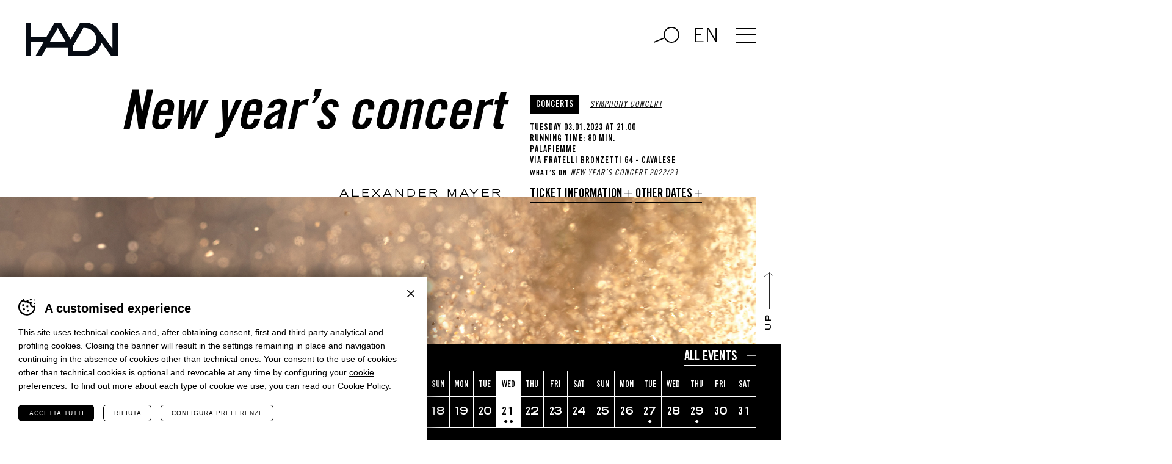

--- FILE ---
content_type: text/html; charset=UTF-8
request_url: https://www.haydn.it/en/events/concerto-di-capodanno-3
body_size: 14002
content:
<!DOCTYPE html>
<html lang="en-US" class="no-js">
<head>
    <meta http-equiv="Content-Type" content="text/html; charset=utf-8" />
    		<meta name="viewport" content="width=device-width,initial-scale=1,user-scalable=yes" />
	    <meta name="format-detection" content="telephone=no" />
    			<!-- Google Tag Manager -->
			<script>(function(w,d,s,l,i){w[l]=w[l]||[];w[l].push({'gtm.start':
			new Date().getTime(),event:'gtm.js'});var f=d.getElementsByTagName(s)[0],
			j=d.createElement(s),dl=l!='dataLayer'?'&l='+l:'';j.async=true;j.src=
			'https://www.googletagmanager.com/gtm.js?id='+i+dl;f.parentNode.insertBefore(j,f);
			})(window,document,'script','dataLayer', 'GTM-WZBFTN9' );</script>
			<!-- End Google Tag Manager -->
		<meta name='robots' content='index, follow, max-image-preview:large, max-snippet:-1, max-video-preview:-1' />
<link rel="alternate" hreflang="it" href="https://www.haydn.it/eventi/concerto-di-capodanno-5" />
<link rel="alternate" hreflang="de" href="https://www.haydn.it/de/veranstaltungen/neujahrskonzert-5" />
<link rel="alternate" hreflang="en" href="https://www.haydn.it/en/events/concerto-di-capodanno-3" />
<link rel="alternate" hreflang="x-default" href="https://www.haydn.it/eventi/concerto-di-capodanno-5" />
<link rel="alternate" hreflang="x-default" href="https://www.haydn.it/eventi/concerto-di-capodanno-5" />

	<!-- This site is optimized with the Yoast SEO plugin v26.2 - https://yoast.com/wordpress/plugins/seo/ -->
	<title>New year&#039;s concert | Fondazione Haydn</title>
	<meta name="description" content="- Alexander Mayer - Tuesday 03.01.2023 at 21.00 - Palafiemme  - 38033 - Cavalese -  - Alexander Mayer - Conductor  - Gloria Tronel - Orchestra Haydn di Bolzano..." />
	<meta property="og:locale" content="en_US" />
	<meta property="og:type" content="article" />
	<meta property="og:title" content="New year&#039;s concert | Fondazione Haydn" />
	<meta property="og:description" content="&#8211; Alexander Mayer &#8211; Tuesday 03.01.2023 at 21.00 &#8211; Palafiemme &#8211; 38033 &#8211; Cavalese &#8211; &#8211; Alexander Mayer &#8211; Conductor &#8211; Gloria Tronel &#8211; Orchestra Haydn di Bolzano e Trento &#8211; Orchestra &#8211; Johann Strauß (Sohn) &#8211; Die Fledermaus, Overture &#8211; Johann Strauß (Sohn) &#8211; Mein Herr Marquis (Lachcouplet der Adele da &#8220;Die Fledermaus&#8221;) &#8211; [&hellip;]" />
	<meta property="og:url" content="https://www.haydn.it/en/events/concerto-di-capodanno-3" />
	<meta property="og:site_name" content="Fondazione Haydn" />
	<meta property="og:image" content="https://www.haydn.it/wp-content/uploads/2022/11/HAYDN-2022-Sinfonica-Sito-Capodanno-1200x1200-1.jpg" />
	<meta property="og:image:width" content="1200" />
	<meta property="og:image:height" content="1200" />
	<meta property="og:image:type" content="image/jpeg" />
	<meta name="twitter:card" content="summary_large_image" />
	<meta name="twitter:image" content="https://www.haydn.it/wp-content/uploads/2022/11/HAYDN-2022-Sinfonica-Sito-Capodanno-1200x1200-1.jpg" />
	<meta name="twitter:label1" content="Est. reading time" />
	<meta name="twitter:data1" content="1 minute" />
	<script type="application/ld+json" class="yoast-schema-graph">{"@context":"https://schema.org","@graph":[{"@type":"WebPage","@id":"https://www.haydn.it/en/events/concerto-di-capodanno-3","url":"https://www.haydn.it/en/events/concerto-di-capodanno-3","name":"New year's concert | Fondazione Haydn","isPartOf":{"@id":"https://www.haydn.it/en#website"},"primaryImageOfPage":{"@id":"https://www.haydn.it/en/events/concerto-di-capodanno-3#primaryimage"},"image":{"@id":"https://www.haydn.it/en/events/concerto-di-capodanno-3#primaryimage"},"thumbnailUrl":"https://www.haydn.it/wp-content/uploads/2022/11/HAYDN-2022-Sinfonica-Sito-Capodanno-1200x1200-1.jpg","datePublished":"2026-01-21T02:21:20+00:00","breadcrumb":{"@id":"https://www.haydn.it/en/events/concerto-di-capodanno-3#breadcrumb"},"inLanguage":"en-US","potentialAction":[{"@type":"ReadAction","target":["https://www.haydn.it/en/events/concerto-di-capodanno-3"]}]},{"@type":"ImageObject","inLanguage":"en-US","@id":"https://www.haydn.it/en/events/concerto-di-capodanno-3#primaryimage","url":"https://www.haydn.it/wp-content/uploads/2022/11/HAYDN-2022-Sinfonica-Sito-Capodanno-1200x1200-1.jpg","contentUrl":"https://www.haydn.it/wp-content/uploads/2022/11/HAYDN-2022-Sinfonica-Sito-Capodanno-1200x1200-1.jpg","width":1200,"height":1200},{"@type":"BreadcrumbList","@id":"https://www.haydn.it/en/events/concerto-di-capodanno-3#breadcrumb","itemListElement":[{"@type":"ListItem","position":1,"name":"Home","item":"https://www.haydn.it/en"},{"@type":"ListItem","position":2,"name":"Eventi","item":"https://www.haydn.it/en/events"},{"@type":"ListItem","position":3,"name":"New year&#8217;s concert"}]},{"@type":"WebSite","@id":"https://www.haydn.it/en#website","url":"https://www.haydn.it/en","name":"Fondazione Haydn","description":"Fondazione Haydn Stiftung","potentialAction":[{"@type":"SearchAction","target":{"@type":"EntryPoint","urlTemplate":"https://www.haydn.it/en?s={search_term_string}"},"query-input":{"@type":"PropertyValueSpecification","valueRequired":true,"valueName":"search_term_string"}}],"inLanguage":"en-US"}]}</script>
	<!-- / Yoast SEO plugin. -->


<style id='classic-theme-styles-inline-css' type='text/css'>
/*! This file is auto-generated */
.wp-block-button__link{color:#fff;background-color:#32373c;border-radius:9999px;box-shadow:none;text-decoration:none;padding:calc(.667em + 2px) calc(1.333em + 2px);font-size:1.125em}.wp-block-file__button{background:#32373c;color:#fff;text-decoration:none}
</style>
<style id='global-styles-inline-css' type='text/css'>
:root{--wp--preset--aspect-ratio--square: 1;--wp--preset--aspect-ratio--4-3: 4/3;--wp--preset--aspect-ratio--3-4: 3/4;--wp--preset--aspect-ratio--3-2: 3/2;--wp--preset--aspect-ratio--2-3: 2/3;--wp--preset--aspect-ratio--16-9: 16/9;--wp--preset--aspect-ratio--9-16: 9/16;--wp--preset--color--black: #000000;--wp--preset--color--cyan-bluish-gray: #abb8c3;--wp--preset--color--white: #ffffff;--wp--preset--color--pale-pink: #f78da7;--wp--preset--color--vivid-red: #cf2e2e;--wp--preset--color--luminous-vivid-orange: #ff6900;--wp--preset--color--luminous-vivid-amber: #fcb900;--wp--preset--color--light-green-cyan: #7bdcb5;--wp--preset--color--vivid-green-cyan: #00d084;--wp--preset--color--pale-cyan-blue: #8ed1fc;--wp--preset--color--vivid-cyan-blue: #0693e3;--wp--preset--color--vivid-purple: #9b51e0;--wp--preset--gradient--vivid-cyan-blue-to-vivid-purple: linear-gradient(135deg,rgba(6,147,227,1) 0%,rgb(155,81,224) 100%);--wp--preset--gradient--light-green-cyan-to-vivid-green-cyan: linear-gradient(135deg,rgb(122,220,180) 0%,rgb(0,208,130) 100%);--wp--preset--gradient--luminous-vivid-amber-to-luminous-vivid-orange: linear-gradient(135deg,rgba(252,185,0,1) 0%,rgba(255,105,0,1) 100%);--wp--preset--gradient--luminous-vivid-orange-to-vivid-red: linear-gradient(135deg,rgba(255,105,0,1) 0%,rgb(207,46,46) 100%);--wp--preset--gradient--very-light-gray-to-cyan-bluish-gray: linear-gradient(135deg,rgb(238,238,238) 0%,rgb(169,184,195) 100%);--wp--preset--gradient--cool-to-warm-spectrum: linear-gradient(135deg,rgb(74,234,220) 0%,rgb(151,120,209) 20%,rgb(207,42,186) 40%,rgb(238,44,130) 60%,rgb(251,105,98) 80%,rgb(254,248,76) 100%);--wp--preset--gradient--blush-light-purple: linear-gradient(135deg,rgb(255,206,236) 0%,rgb(152,150,240) 100%);--wp--preset--gradient--blush-bordeaux: linear-gradient(135deg,rgb(254,205,165) 0%,rgb(254,45,45) 50%,rgb(107,0,62) 100%);--wp--preset--gradient--luminous-dusk: linear-gradient(135deg,rgb(255,203,112) 0%,rgb(199,81,192) 50%,rgb(65,88,208) 100%);--wp--preset--gradient--pale-ocean: linear-gradient(135deg,rgb(255,245,203) 0%,rgb(182,227,212) 50%,rgb(51,167,181) 100%);--wp--preset--gradient--electric-grass: linear-gradient(135deg,rgb(202,248,128) 0%,rgb(113,206,126) 100%);--wp--preset--gradient--midnight: linear-gradient(135deg,rgb(2,3,129) 0%,rgb(40,116,252) 100%);--wp--preset--font-size--small: 13px;--wp--preset--font-size--medium: 20px;--wp--preset--font-size--large: 36px;--wp--preset--font-size--x-large: 42px;--wp--preset--spacing--20: 0.44rem;--wp--preset--spacing--30: 0.67rem;--wp--preset--spacing--40: 1rem;--wp--preset--spacing--50: 1.5rem;--wp--preset--spacing--60: 2.25rem;--wp--preset--spacing--70: 3.38rem;--wp--preset--spacing--80: 5.06rem;--wp--preset--shadow--natural: 6px 6px 9px rgba(0, 0, 0, 0.2);--wp--preset--shadow--deep: 12px 12px 50px rgba(0, 0, 0, 0.4);--wp--preset--shadow--sharp: 6px 6px 0px rgba(0, 0, 0, 0.2);--wp--preset--shadow--outlined: 6px 6px 0px -3px rgba(255, 255, 255, 1), 6px 6px rgba(0, 0, 0, 1);--wp--preset--shadow--crisp: 6px 6px 0px rgba(0, 0, 0, 1);}:where(.is-layout-flex){gap: 0.5em;}:where(.is-layout-grid){gap: 0.5em;}body .is-layout-flex{display: flex;}.is-layout-flex{flex-wrap: wrap;align-items: center;}.is-layout-flex > :is(*, div){margin: 0;}body .is-layout-grid{display: grid;}.is-layout-grid > :is(*, div){margin: 0;}:where(.wp-block-columns.is-layout-flex){gap: 2em;}:where(.wp-block-columns.is-layout-grid){gap: 2em;}:where(.wp-block-post-template.is-layout-flex){gap: 1.25em;}:where(.wp-block-post-template.is-layout-grid){gap: 1.25em;}.has-black-color{color: var(--wp--preset--color--black) !important;}.has-cyan-bluish-gray-color{color: var(--wp--preset--color--cyan-bluish-gray) !important;}.has-white-color{color: var(--wp--preset--color--white) !important;}.has-pale-pink-color{color: var(--wp--preset--color--pale-pink) !important;}.has-vivid-red-color{color: var(--wp--preset--color--vivid-red) !important;}.has-luminous-vivid-orange-color{color: var(--wp--preset--color--luminous-vivid-orange) !important;}.has-luminous-vivid-amber-color{color: var(--wp--preset--color--luminous-vivid-amber) !important;}.has-light-green-cyan-color{color: var(--wp--preset--color--light-green-cyan) !important;}.has-vivid-green-cyan-color{color: var(--wp--preset--color--vivid-green-cyan) !important;}.has-pale-cyan-blue-color{color: var(--wp--preset--color--pale-cyan-blue) !important;}.has-vivid-cyan-blue-color{color: var(--wp--preset--color--vivid-cyan-blue) !important;}.has-vivid-purple-color{color: var(--wp--preset--color--vivid-purple) !important;}.has-black-background-color{background-color: var(--wp--preset--color--black) !important;}.has-cyan-bluish-gray-background-color{background-color: var(--wp--preset--color--cyan-bluish-gray) !important;}.has-white-background-color{background-color: var(--wp--preset--color--white) !important;}.has-pale-pink-background-color{background-color: var(--wp--preset--color--pale-pink) !important;}.has-vivid-red-background-color{background-color: var(--wp--preset--color--vivid-red) !important;}.has-luminous-vivid-orange-background-color{background-color: var(--wp--preset--color--luminous-vivid-orange) !important;}.has-luminous-vivid-amber-background-color{background-color: var(--wp--preset--color--luminous-vivid-amber) !important;}.has-light-green-cyan-background-color{background-color: var(--wp--preset--color--light-green-cyan) !important;}.has-vivid-green-cyan-background-color{background-color: var(--wp--preset--color--vivid-green-cyan) !important;}.has-pale-cyan-blue-background-color{background-color: var(--wp--preset--color--pale-cyan-blue) !important;}.has-vivid-cyan-blue-background-color{background-color: var(--wp--preset--color--vivid-cyan-blue) !important;}.has-vivid-purple-background-color{background-color: var(--wp--preset--color--vivid-purple) !important;}.has-black-border-color{border-color: var(--wp--preset--color--black) !important;}.has-cyan-bluish-gray-border-color{border-color: var(--wp--preset--color--cyan-bluish-gray) !important;}.has-white-border-color{border-color: var(--wp--preset--color--white) !important;}.has-pale-pink-border-color{border-color: var(--wp--preset--color--pale-pink) !important;}.has-vivid-red-border-color{border-color: var(--wp--preset--color--vivid-red) !important;}.has-luminous-vivid-orange-border-color{border-color: var(--wp--preset--color--luminous-vivid-orange) !important;}.has-luminous-vivid-amber-border-color{border-color: var(--wp--preset--color--luminous-vivid-amber) !important;}.has-light-green-cyan-border-color{border-color: var(--wp--preset--color--light-green-cyan) !important;}.has-vivid-green-cyan-border-color{border-color: var(--wp--preset--color--vivid-green-cyan) !important;}.has-pale-cyan-blue-border-color{border-color: var(--wp--preset--color--pale-cyan-blue) !important;}.has-vivid-cyan-blue-border-color{border-color: var(--wp--preset--color--vivid-cyan-blue) !important;}.has-vivid-purple-border-color{border-color: var(--wp--preset--color--vivid-purple) !important;}.has-vivid-cyan-blue-to-vivid-purple-gradient-background{background: var(--wp--preset--gradient--vivid-cyan-blue-to-vivid-purple) !important;}.has-light-green-cyan-to-vivid-green-cyan-gradient-background{background: var(--wp--preset--gradient--light-green-cyan-to-vivid-green-cyan) !important;}.has-luminous-vivid-amber-to-luminous-vivid-orange-gradient-background{background: var(--wp--preset--gradient--luminous-vivid-amber-to-luminous-vivid-orange) !important;}.has-luminous-vivid-orange-to-vivid-red-gradient-background{background: var(--wp--preset--gradient--luminous-vivid-orange-to-vivid-red) !important;}.has-very-light-gray-to-cyan-bluish-gray-gradient-background{background: var(--wp--preset--gradient--very-light-gray-to-cyan-bluish-gray) !important;}.has-cool-to-warm-spectrum-gradient-background{background: var(--wp--preset--gradient--cool-to-warm-spectrum) !important;}.has-blush-light-purple-gradient-background{background: var(--wp--preset--gradient--blush-light-purple) !important;}.has-blush-bordeaux-gradient-background{background: var(--wp--preset--gradient--blush-bordeaux) !important;}.has-luminous-dusk-gradient-background{background: var(--wp--preset--gradient--luminous-dusk) !important;}.has-pale-ocean-gradient-background{background: var(--wp--preset--gradient--pale-ocean) !important;}.has-electric-grass-gradient-background{background: var(--wp--preset--gradient--electric-grass) !important;}.has-midnight-gradient-background{background: var(--wp--preset--gradient--midnight) !important;}.has-small-font-size{font-size: var(--wp--preset--font-size--small) !important;}.has-medium-font-size{font-size: var(--wp--preset--font-size--medium) !important;}.has-large-font-size{font-size: var(--wp--preset--font-size--large) !important;}.has-x-large-font-size{font-size: var(--wp--preset--font-size--x-large) !important;}
:where(.wp-block-post-template.is-layout-flex){gap: 1.25em;}:where(.wp-block-post-template.is-layout-grid){gap: 1.25em;}
:where(.wp-block-columns.is-layout-flex){gap: 2em;}:where(.wp-block-columns.is-layout-grid){gap: 2em;}
:root :where(.wp-block-pullquote){font-size: 1.5em;line-height: 1.6;}
</style>
<link rel='stylesheet' id='cooke_madeincima_main-css' href='https://www.haydn.it/wp-content/plugins/cookie-madeincima/cookie-madeincima.css?ver=6.8.3' type='text/css' media='all' />
<link rel='stylesheet' id='style-css' href='https://www.haydn.it/wp-content/themes/haydn/style.css?ver=3a18e2789e8c76d519b8060d8c9f186ca9479c29' type='text/css' media='all' />
<link rel='stylesheet' id='stile-ado-css' href='https://www.haydn.it/wp-content/themes/haydn/stile-ado.css?ver=69709da6610b8' type='text/css' media='all' />
<link rel='stylesheet' id='flickity-css' href='https://www.haydn.it/wp-content/themes/haydn/css/vendors/flickity.min.css?ver=2.2.2' type='text/css' media='all' />
<link rel='stylesheet' id='jquery.fancybox-css' href='https://www.haydn.it/wp-content/themes/haydn/css/vendors/jquery.fancybox.css?ver=3.5.7' type='text/css' media='all' />
<link rel='stylesheet' id='flatpickr-css' href='https://www.haydn.it/wp-content/themes/haydn/css/vendors/flatpickr.min.css?ver=4.6.9' type='text/css' media='all' />
<script type="text/javascript" id="wpml-cookie-js-extra">
/* <![CDATA[ */
var wpml_cookies = {"wp-wpml_current_language":{"value":"en","expires":1,"path":"\/"}};
var wpml_cookies = {"wp-wpml_current_language":{"value":"en","expires":1,"path":"\/"}};
/* ]]> */
</script>
<script type="text/javascript" src="https://www.haydn.it/wp-content/plugins/sitepress-multilingual-cms/res/js/cookies/language-cookie.js?ver=484900" id="wpml-cookie-js" defer="defer" data-wp-strategy="defer"></script>
<script type="text/javascript" src="https://www.haydn.it/wp-content/themes/haydn/js/jquery.min.js?ver=3.2.1" id="jquery-js"></script>
<script type="text/javascript" id="cookie_madeincima_main-js-extra">
/* <![CDATA[ */
var config = {"currentPolicyVersion":"d01fc6c82fe9d3f7d773","cookieUserUniqueID":"9a238856153bb9ac4546","cookieName":"cm_cookie_fondazione-haydn","cookieUrlSite":"https:\/\/www.haydn.it","cookieAjaxEndpoint":"https:\/\/www.haydn.it\/wp-admin\/admin-ajax.php","cookieAjaxPrintFunction":"mc_print_cookie_notice_preferences","cookiePrivacyUrl":"","cookiePosition":"top","cookieActivation":"a","cookieMainContainerClasses":"","cookieBodyClasses":"","cookieOnlyTech":"","cookieSiteMode":"live","cookieTracker":"google_tag_manager","cookieErrorMessage":"This content is disabled because you didn't authorize cookies.","cookieDefaultLanguage":"it","cookieCurrentLanguage":"en","cookieCatGranulari":"","cookieUserPreferencesNonce":"5891dfd93a"};
var cm_cookies_map = {"6841":{"script_id":"6841","event":"mic_activator_prima_parte","monitor_id":"","cookies":{"6842":{"status":true},"6870":{"status":true}}},"6840":{"script_id":"6840","event":"mic_activator_facebook_pixel","monitor_id":"588364189232968","cookies":{"6858":{"status":false}}},"6834":{"script_id":"6834","event":"mic_activator_vimeo","monitor_id":"","cookies":{"12164":{"status":true},"12166":{"status":true},"12165":{"status":true}}},"6914":{"script_id":"6914","event":"mic_activator_prima_parte","monitor_id":"","cookies":{"6902":{"status":true},"6908":{"status":true}}},"6901":{"script_id":"6901","event":"mic_activator_facebook_pixel","monitor_id":"588364189232968","cookies":{"6912":{"status":false}}},"12773":{"script_id":"12773","event":"mic_activator_prima_parte","monitor_id":"","cookies":{"12766":{"status":true},"12775":{"status":true}}},"12772":{"script_id":"12772","event":"mic_activator_facebook_pixel","monitor_id":"588364189232968","cookies":{"12774":{"status":false}}}};
var cm_cookies_hashed = ["ade265bad3dbcbaf107698020005ca5a"];
/* ]]> */
</script>
<script type="text/javascript" src="https://www.haydn.it/wp-content/plugins/cookie-madeincima/cookie-madeincima.jquery.js?ver=6.8.3" id="cookie_madeincima_main-js"></script>
<link rel="https://api.w.org/" href="https://www.haydn.it/en/wp-json/" /><link rel="alternate" title="oEmbed (JSON)" type="application/json+oembed" href="https://www.haydn.it/en/wp-json/oembed/1.0/embed?url=https%3A%2F%2Fwww.haydn.it%2Fen%2Fevents%2Fconcerto-di-capodanno-3" />
<link rel="alternate" title="oEmbed (XML)" type="text/xml+oembed" href="https://www.haydn.it/en/wp-json/oembed/1.0/embed?url=https%3A%2F%2Fwww.haydn.it%2Fen%2Fevents%2Fconcerto-di-capodanno-3&#038;format=xml" />
<meta name="theme-color" content="#000000"><link rel="icon" href="https://www.haydn.it/wp-content/uploads/2021/05/cropped-favicon-32x32.jpg" sizes="32x32" />
<link rel="icon" href="https://www.haydn.it/wp-content/uploads/2021/05/cropped-favicon-192x192.jpg" sizes="192x192" />
<link rel="apple-touch-icon" href="https://www.haydn.it/wp-content/uploads/2021/05/cropped-favicon-180x180.jpg" />
<meta name="msapplication-TileImage" content="https://www.haydn.it/wp-content/uploads/2021/05/cropped-favicon-270x270.jpg" />
</head>
<body class="wp-singular event-template-default single single-event postid-11840 wp-theme-haydn lang-en">
	<ul class="screenreader-menu">
		<li><a href="#main-menu">Vai al menu principale</a></li>
		<li><a href="#main">Vai al contenuto principale</a></li>
	</ul>
			<header class="header">
			<div class="aux">
									<a class="logo" href="https://www.haydn.it/en">Haydn</a>
													<div class="header-actions-container">
						<div class="search-container-trigger"></div>
						<div class="search-container hide">
							<form role="search" method="get" class="search-form" action="https://www.haydn.it/en">
		<input type="search" value="" id="search-form-69709da66724d" class="search-field" placeholder="Search the site" name="s" required>
    <label for="search-form-69709da66724d" class="screen-reader-text">Search</label>        
    <input type="submit" value="Search" class="form_button">
</form>
						</div>
						<div class="language-switcher-container">
											<nav class="language-switcher lang-dropdown">
					<span class="active lang-dropdown-trigger">en</span>					<ul class="header-langs lang-dropdown-list">
						<li><a href="https://www.haydn.it/eventi/concerto-di-capodanno-5">it</a></li><li><a href="https://www.haydn.it/de/veranstaltungen/neujahrskonzert-5">de</a></li>					</ul>
				</nav>
									</div>
						<span class="menu-trigger icon-hamburger">
							<span class="icon">Menu</span>
						</span>
					</div>
					<div class="menu-container">
						<div class="menu-inner">
							<nav id="main-menu" class="main-menu"><ul id="menu-main-menu-en" class="menu"><li id="menu-item-12832" class="menu-item menu-item-type-custom menu-item-object-custom menu-item-home menu-item-12832"><a href="https://www.haydn.it/en" title="Home">Home</a></li>
<li id="menu-item-12837" class="menu-item menu-item-type-post_type menu-item-object-page menu-item-12837"><a href="https://www.haydn.it/en/concerts" title="Concerts">Concerts</a></li>
<li id="menu-item-12836" class="menu-item menu-item-type-post_type menu-item-object-page menu-item-12836"><a href="https://www.haydn.it/en/opera" title="Opera">Opera</a></li>
<li id="menu-item-12835" class="menu-item menu-item-type-post_type menu-item-object-page menu-item-12835"><a href="https://www.haydn.it/en/dance" title="Dance">Dance</a></li>
<li id="menu-item-12833" class="menu-item menu-item-type-post_type menu-item-object-page menu-item-12833"><a href="https://www.haydn.it/en/education" title="Education">Education</a></li>
<li id="menu-item-12834" class="menu-item menu-item-type-post_type menu-item-object-page menu-item-12834"><a href="https://www.haydn.it/en/foundation" title="Foundation">Foundation</a></li>
<li id="menu-item-12838" class="menu-item menu-item-type-post_type menu-item-object-page menu-item-12838"><a href="https://www.haydn.it/en/orchestra" title="Orchestra">Orchestra</a></li>
<li id="menu-item-12839" class="menu-item menu-item-type-post_type menu-item-object-page menu-item-12839"><a href="https://www.haydn.it/en/tickets" title="Tickets and subscriptions">Tickets and subscriptions</a></li>
</ul></nav><nav id="secondary-main-menu" class="secondary-main-menu"><ul id="menu-main-menu-secondario-it" class="menu"><li id="menu-item-3130" class="menu-item menu-item-type-post_type menu-item-object-page menu-item-3130"><a href="https://www.haydn.it/en/support-culture" title="Support Culture">Support Culture</a></li>
<li id="menu-item-17013" class="menu-item menu-item-type-custom menu-item-object-custom menu-item-17013"><a target="_blank" href="https://library.haydn.it/" title="Haydn Library">Haydn Library</a></li>
<li id="menu-item-5928" class="menu-item menu-item-type-post_type menu-item-object-page menu-item-5928"><a href="https://www.haydn.it/en/recordings" title="Recordings">Recordings</a></li>
<li id="menu-item-3258" class="menu-item menu-item-type-post_type menu-item-object-page menu-item-3258"><a href="https://www.haydn.it/en/press" title="Press">Press</a></li>
<li id="menu-item-3259" class="menu-item menu-item-type-post_type menu-item-object-page menu-item-3259"><a href="https://www.haydn.it/en/work-with-us" title="Work with us">Work with us</a></li>
<li id="menu-item-3260" class="menu-item menu-item-type-post_type menu-item-object-page menu-item-3260"><a href="https://www.haydn.it/en/contact" title="Contact">Contact</a></li>
</ul></nav>						</div>
													<a class="event-calendar-link-container" href="https://www.haydn.it/en/events">
								<span class="inner">Event calendar</span>
							</a>
											</div>
							</div>
		</header>
		
	<main id="main" class="main">
		<div class="main-content">
			<div class="headings-container headings-type-3 headings-variant-3a" data-element-id="000000e9:000c8df1" data-element-template="SINF">
		<div class="categories-container">
					<div class="categories event-area-container">
				<a href="https://www.haydn.it/en/events/area/concerts" class="single-category area-label dark-label">Concerts</a>
			</div>
					<ul class="event-genres-list event-genres-container">
									<li class="single-genre">
						<a href="https://www.haydn.it/en/events/genre/symphony-concert">Symphony concert</a>
					</li>
							</ul>
			</div>
	<div class="main-title-container">
					<h1 class="main-title">New year&#8217;s concert</h1>
					<div class="subtitle-container">
									<p class="subtitle">Alexander Mayer</p>
							</div>
			</div>

		<div class="main-banner-container banner-single-event">
					<div class="main-banner proportion-container image-vertical main-banner-mobile">
										<div class="item">
														<div class="image-container image-icon image-icon-1">
								<img width="1200" height="1200" src="https://www.haydn.it/wp-content/uploads/2023/11/HomepageOHO1x1.jpg" class="attachment-full size-full" alt="HomepageOHO1x1" loading="lazy" decoding="async" srcset="https://www.haydn.it/wp-content/uploads/2023/11/HomepageOHO1x1.jpg 1200w, https://www.haydn.it/wp-content/uploads/2023/11/HomepageOHO1x1-150x150.jpg 150w, https://www.haydn.it/wp-content/uploads/2023/11/HomepageOHO1x1-700x700.jpg 700w, https://www.haydn.it/wp-content/uploads/2023/11/HomepageOHO1x1-1000x1000.jpg 1000w" sizes="(max-width: 1200px) 100vw, 1200px" />							</div>
						</div>
											<div class="item">
														<div class="image-container image-icon image-icon-1">
								<img width="1200" height="1200" src="https://www.haydn.it/wp-content/uploads/2023/11/HomepageOHO1x1.jpg" class="attachment-full size-full" alt="HomepageOHO1x1" loading="lazy" decoding="async" srcset="https://www.haydn.it/wp-content/uploads/2023/11/HomepageOHO1x1.jpg 1200w, https://www.haydn.it/wp-content/uploads/2023/11/HomepageOHO1x1-150x150.jpg 150w, https://www.haydn.it/wp-content/uploads/2023/11/HomepageOHO1x1-700x700.jpg 700w, https://www.haydn.it/wp-content/uploads/2023/11/HomepageOHO1x1-1000x1000.jpg 1000w" sizes="(max-width: 1200px) 100vw, 1200px" />							</div>
						</div>
												</div>
			</div>
	<div class="info-container">
			<div class="categories-container">
					<div class="categories event-area-container">
				<a href="https://www.haydn.it/en/events/area/concerts" class="single-category area-label dark-label">Concerts</a>
			</div>
					<ul class="event-genres-list event-genres-container">
									<li class="single-genre">
						<a href="https://www.haydn.it/en/events/genre/symphony-concert">Symphony concert</a>
					</li>
							</ul>
			</div>
			<div class="date-address-container">
									<p class="date">Tuesday 03.01.2023 at 21.00</p>
									<p class="event-duration">Running time: 80 min.</p>
									<p class="place">Palafiemme </p>
									<p class="address"><a target="_blank" href="https://www.google.com/maps?q=46.29046414002898,11.463553497092555">Via Fratelli Bronzetti 64 - Cavalese</a></p>
							</div>
					<div class="event-genres-program-container">
									<dl class="event-genres-container">
						<dt class="label">What’s on</dt>
						<dd class="value">
							<a href="https://www.haydn.it/en/programmi/new-years-concert" class="single-link">New Year&#8217;s concert 2022/23</a>
						</dd>
					</dl>
							</div>
					<div class="booking-info-link-container">
									<a href="#booking-info" class="scroll-link">Ticket information</a>
									<a href="https://www.haydn.it/en/events/area/concerts/?repliche=concerto-di-capodanno-3" class="reprise">other dates</a>
							</div>
					</div>
</div>
	<div class="main-banner-container banner-single-event">
					<div class="main-banner proportion-container image-horizontal main-banner-desktop">
										<div class="item">
														<div class="image-container image-icon image-icon-1">
								<img width="2250" height="1070" src="https://www.haydn.it/wp-content/uploads/2022/11/HAYDN-2022-Sinfonica-Sito-Capodanno-2250x1070-1.jpg" class="attachment-full size-full" alt="HAYDN 2022 Sinfonica Sito Capodanno 2250x1070" loading="lazy" data-img-prop="2.1028037383178" decoding="async" />							</div>
						</div>
											<div class="item">
														<div class="image-container image-icon image-icon-1">
								<img width="2250" height="1070" src="https://www.haydn.it/wp-content/uploads/2022/11/HAYDN-2022-Sinfonica-Sito-Capodanno-2250x1070-1.jpg" class="attachment-full size-full" alt="HAYDN 2022 Sinfonica Sito Capodanno 2250x1070" loading="lazy" data-img-prop="2.1028037383178" decoding="async" />							</div>
						</div>
												</div>
			</div>
<div id="calendar" class="sticky">
	<div class="full-bar-calendar-container trigger-calendar">
		<div class="full-bar bar-dark">Event calendar</div>
	</div>
	<div class="inner-calendar-container">
		<div class="placeholder"></div>
		<div class="events-container">
			<div class="events-container-inner">
						<div class="single-event-container">
			<div class="single-event">
				<div class="inner">
											<div class="event-area-container">
							<a class="label" href="https://www.haydn.it/en/events/area/concerts">Concerts</a>
						</div>
										<div class="city-hour-name-genres-container">
													<div class="city-hour-container">
																	<p class="city">Trento</p>
																	<p class="hour-start">20.30</p>
															</div>
												<div class="name-genres-container">
							<h2 class="title-26"><a href="https://www.haydn.it/en/events/glass-marcano-2">Glass Marcano</a></h2>
															<ul class="genres-container">
																			<li class="single-genre"><a href="https://www.haydn.it/en/events/genre/symphony-concert">Symphony concert</a></li>
																	</ul>
													</div>
					</div>
				</div>
			</div>
		</div>
			<div class="single-event-container">
			<div class="single-event">
				<div class="inner">
											<div class="event-area-container">
							<a class="label" href="https://www.haydn.it/en/events/area/education-3">Education</a>
						</div>
										<div class="city-hour-name-genres-container">
													<div class="city-hour-container">
																	<p class="city">Riva del Garda</p>
																	<p class="hour-start">10.45</p>
															</div>
												<div class="name-genres-container">
							<h2 class="title-26"><a href="https://www.haydn.it/en/education/progetti/musikwerkstatt-2">Musikwerkstatt</a></h2>
															<ul class="genres-container">
																			<li class="single-genre"><a href="https://www.haydn.it/en/events/genre/school-concert">School Concert</a></li>
																			<li class="single-genre"><a href="https://www.haydn.it/en/events/genre/workshop-3">Workshop</a></li>
																	</ul>
													</div>
					</div>
				</div>
			</div>
		</div>
				</div>
			<span class="close close-tooltip">Close</span>
		</div>
	</div>
	<div class="full-bar-event-archive-container">
		<a href="https://www.haydn.it/en/events" class="item">All events</a>
	</div>
</div>			<div class="content content-event">
					<div class="text-with-title-container event-inner-program-container">
					<div class="title-container">
				<h2 class="title-93">What’s on</h2>
			</div>
					<div class="text-container">
									<div class="text"><ul class="event-inner-program-list"><li class="single-event-inner-program"><p class="program-label composer-author">Johann Strauß (Sohn): </p><p class="program-value opus-title"><span class="opus-title">Die Fledermaus, Overture</span></p></li><li class="single-event-inner-program"><p class="program-label composer-author">Johann Strauß (Sohn): </p><p class="program-value opus-title"><span class="opus-title">Mein Herr Marquis (Lachcouplet der Adele da "Die Fledermaus")</span></p></li><li class="single-event-inner-program"><p class="program-label composer-author">Johann Strauß (Sohn): </p><p class="program-value opus-title"><span class="opus-title"> Orpheus-Quadrille op. 236</span></p></li><li class="single-event-inner-program"><p class="program-label composer-author">Jacques Offenbach: </p><p class="program-value opus-title"><span class="opus-title">Les oiseaux dans la charmille (Taubenlied per soprano da "Les contes d'Hoffmann / I racconti di Hoffmann")</span></p></li><li class="single-event-inner-program"><p class="program-label composer-author">Charles Gounod: </p><p class="program-value opus-title"><span class="opus-title">Ah! Je veux vivre da "Romeo e Giulietta"</span></p></li><li class="single-event-inner-program"><p class="program-label composer-author">Franz von Suppé: </p><p class="program-value opus-title"><span class="opus-title">Ouverture da "Die Kartenschlägerin"</span></p></li><li class="single-event-inner-program"><p class="program-label composer-author">Johann Strauß (Sohn): </p><p class="program-value opus-title"><span class="opus-title">Csardas from "Ritter Pázmán", op. 441</span></p></li><li class="single-event-inner-program"><p class="program-label composer-author">Franz Lehár: </p><p class="program-value opus-title"><span class="opus-title">Meine Lippen, sie küssen so heiß da "Giuditta"</span></p></li><li class="single-event-inner-program"><p class="program-label composer-author">Johann Strauß (Sohn): </p><p class="program-value opus-title"><span class="opus-title">Unter Donner und Blitz / Polka schnel</span></p></li><li class="single-event-inner-program"><p class="program-label composer-author">Johann Strauß (Sohn): </p><p class="program-value opus-title"><span class="opus-title">Tausend und eine Nacht / Walzer op. 346</span></p></li></ul></div>
							</div>
			</div>
	<div class="text-with-title-container event-inner-cast-container lines-after">
					<div class="title-container">
				<h2 class="title-93">Cast</h2>
			</div>
					<div class="text-container">
									<div class="text"><ul class="event-inner-cast-group-list"><li class="single-event-cast"><p class="cast-role">Conductor </p><p class="cast-name"><a href="#" class="popup-trigger" data-popup-target="popup-12404">Alexander Mayer</a></p></li><li class="single-event-cast"><p class="cast-role">Soprano</p><p class="cast-name"><a href="#" class="popup-trigger" data-popup-target="popup-11603">Gloria Tronel</a></p></li><li class="single-event-cast"><p class="cast-role">Orchestra</p><p class="cast-name"><a href="#" class="popup-trigger" data-popup-target="popup-2721">Orchestra Haydn di Bolzano e Trento</a></p></li></ul></div>
							</div>
			</div>
	<div class="text-with-title-container event-inner-ticket-info-container" id="booking-info">
					<div class="title-container">
				<h2 class="title-93">Ticket information</h2>
			</div>
					<div class="text-container">
									<div class="text"><p class="event-prices">15€/10€/5€</p>Tickets can be purchased one hour before the concert, at the box office. Tickets may be booked in advance from the 30th of December at the Library of Cavalese by telephone (+39 0462 237544) or via e-mail ( <A href="mailto:biblioteca@comunecavalese.it">biblioteca@comunecavalese.it</A> )</div>
							</div>
			</div>
	<div class="full-bar bar-dark full-bar-all-events">
		<div class="full-bar-all-events-inner">
			<a href="https://www.haydn.it/en/events" class="item">All events</a>
		</div>
	</div>
			</div>
		</div>
			</main>
		<div class="block-featured-newsletter-container">
			<div class="reverse block-featured-container image-with-title-text-container">
							<a class="block-featured-container-inner" href="https://library.haydn.it/en/" target="_self">
					
				<div class="texts-container">
					<div class="title-subtitle-container">
													<div class="title-container">
								<h2>Discover the new Haydn Library</h2>
							</div>
													<div class="subtitle-container">
								<h3 class="subtitle">The history of the Haydn Foundation, accessible to all</h3>
							</div>
													<div class="link-top-container">
								<span class="find-out-more main-link">Discover</span>
							</div>
											</div>
					<div class="mobile-image-container image-container">
						<img width="700" height="700" src="https://www.haydn.it/wp-content/uploads/2024/02/Digital-Library-Violino-1550x700-1-700x700.jpg" class="attachment-700_700 size-700_700" alt="Digital Library Violino 1550x700" loading="lazy" decoding="async" srcset="https://www.haydn.it/wp-content/uploads/2024/02/Digital-Library-Violino-1550x700-1-700x700.jpg 700w, https://www.haydn.it/wp-content/uploads/2024/02/Digital-Library-Violino-1550x700-1-150x150.jpg 150w" sizes="(max-width: 700px) 100vw, 700px" />					</div>
					<div class="full-image-container image-container desktop-image-container">
						<img width="1550" height="700" src="https://www.haydn.it/wp-content/uploads/2024/02/Digital-Library-Violino-1550x700-1.jpg" class="attachment-full size-full" alt="Digital Library Violino 1550x700" loading="lazy" decoding="async" />					</div>	
					<div class="text-container text-container-external">
													<div class="text">
								<p>Discover Haydn Library and explore the Foundation’s historical and cultural heritage on this new portal. This project, still a work-in-progress, aims to preserve and honour our past and future.</p>
							</div>
													<div class="links-list-container">
								<span class="find-out-more main-link">Go to Haydn Library!</span>
							</div>
											</div>
				</div>
							</a>
					</div>
			<div class="secondary block-featured-container image-with-title-text-container">
							<a class="block-featured-container-inner" href="https://www.haydn.it/en/support-culture" target="_self">
					
				<div class="texts-container">
					<div class="title-subtitle-container">
													<div class="title-container">
								<h2>Support Culture!</h2>
							</div>
													<div class="subtitle-container">
								<h3 class="subtitle">A VALUABLE GESTURE THAT BENEFITS EVERYONE</h3>
							</div>
													<div class="link-top-container">
								<span class="find-out-more main-link">Discover</span>
							</div>
											</div>
					<div class="mobile-image-container image-container">
						<img width="700" height="700" src="https://www.haydn.it/wp-content/uploads/2021/05/sostieni_la_cultura_1550x700-700x700.jpg" class="attachment-700_700 size-700_700" alt="Sostieni la cultura" loading="lazy" decoding="async" srcset="https://www.haydn.it/wp-content/uploads/2021/05/sostieni_la_cultura_1550x700-700x700.jpg 700w, https://www.haydn.it/wp-content/uploads/2021/05/sostieni_la_cultura_1550x700-150x150.jpg 150w" sizes="(max-width: 700px) 100vw, 700px" />					</div>
					<div class="full-image-container image-container desktop-image-container">
						<img width="1550" height="700" src="https://www.haydn.it/wp-content/uploads/2021/05/sostieni_la_cultura_1550x700.jpg" class="attachment-full size-full" alt="Sostieni la cultura" loading="lazy" decoding="async" />					</div>	
					<div class="text-container text-container-external">
													<div class="text">
								<p>Individuals, associations or companies can support the Haydn Foundation in various ways, making a valuable contribution to promoting artistic quality in our region.</p>
							</div>
													<div class="links-list-container">
								<span class="find-out-more main-link">Find out more</span>
							</div>
											</div>
				</div>
							</a>
					</div>
			<div class="newsletter-cta-container">
							<div class="inner full-bar bar-dark newsletter-cta-desktop"><a href="https://www.haydn.it/en/newsletter" class="item"><span> The best Haydn events in your inbox. <span>Sign up for our newsletter!</span></span></a></div>
				<div class="inner newsletter-cta-mobile">
					<h2 class="title-40">The best<br />Haydn events<br /> in your inbox.</h2>
					<a class="find-out-more main-link" href="https://www.haydn.it/en/newsletter">Subscribe to the newsletter!</a>
				</div>
					</div>
	</div>			<footer class="footer">
				<div class="aux footer-aux">
					<div class="logo-container">
						<span class="logo"></span>
					</div>				
											<div class="social-menu-container">
							<nav id="social-menu" class="social-menu"><ul id="menu-social-menu-it" class="menu"><li id="menu-item-24" class="facebook menu-item menu-item-type-custom menu-item-object-custom menu-item-24"><a target="_blank" href="https://www.facebook.com/FondazioneHaydnStiftung/" title="Facebook">Facebook</a></li>
<li id="menu-item-25" class="instagram menu-item menu-item-type-custom menu-item-object-custom menu-item-25"><a target="_blank" href="https://www.instagram.com/fondazione_haydn_stiftung/" title="Instagram">Instagram</a></li>
<li id="menu-item-26" class="youtube menu-item menu-item-type-custom menu-item-object-custom menu-item-26"><a target="_blank" href="https://www.youtube.com/channel/UC8xun5tip3LqC8Hs-hnSi3w" title="YouTube">YouTube</a></li>
<li id="menu-item-27" class="twitter menu-item menu-item-type-custom menu-item-object-custom menu-item-27"><a target="_blank" href="https://twitter.com/fondazionehaydn" title="Twitter">Twitter</a></li>
</ul></nav>						</div>
												<div class="copyright-contacts-container">
																	<div class="copyright-container">
										<h3 class="copyright-title">Haydn Foundation of Bolzano and Trento</h3>
									</div>
																	<div class="contacts-container">
																					<p class="contact-line contact-line-1">
												<span class="address contact-value">Via Gilm 1/A / I-39100 Bolzano</span>
											</p>
																					<p class="contact-line contact-line-2">
												<span class="telephone contact-value">+39 0471 975031</span>
											</p>
																					<p class="contact-line contact-line-3">
																									<a class="email contact-value" href="mailto:info@haydn.it">info@haydn.it</a>
																									<a class="pec contact-value" href="mailto:info@pec.haydn.it">info@pec.haydn.it</a>
																							</p>
																					<p class="contact-line contact-line-4">
												<span class="piva contact-value">VAT number 00665790218</span>
											</p>
																			</div>
															</div>
												<div class="footer-menu-container">
							<nav id="footer-menu" class="footer-menu"><ul id="menu-footer-menu-en" class="menu"><li id="menu-item-12900" class="menu-item menu-item-type-post_type menu-item-object-page menu-item-12900"><a href="https://www.haydn.it/en/transparent-administration" title="Transparent Administration">Transparent Administration</a></li>
<li id="menu-item-12762" class="menu-item menu-item-type-post_type menu-item-object-page menu-item-12762"><a href="https://www.haydn.it/en/contact" title="Contacts">Contacts</a></li>
<li id="menu-item-12764" class="menu-item menu-item-type-post_type menu-item-object-page menu-item-12764"><a href="https://www.haydn.it/en/privacy-policy" title="Privacy policy">Privacy policy</a></li>
<li id="menu-item-12763" class="menu-item menu-item-type-post_type menu-item-object-page menu-item-12763"><a href="https://www.haydn.it/en/cookies" title="Cookies">Cookies</a></li>
<li id="menu-item-12765" class="cm-open-cookie-notice menu-item menu-item-type-custom menu-item-object-custom menu-item-12765"><a href="#" title="Cookie preferences">Cookie preferences</a></li>
<li id="menu-item-17105" class="menu-item menu-item-type-custom menu-item-object-custom menu-item-17105"><a href="https://www.haydn.it/whistleblowing" title="Whistleblowing">Whistleblowing</a></li>
</ul></nav>						</div>
										<div class="impressum-container">
						<p class="impressum-line">Concept&Design <a href="https://www.plusco.it/" target="_blank">Plus Communications</a></p>
												<p class="impressum-line">Design&Development <a href="https://www.madeincima.it/?utm_source=www.haydn.it/en&utm_medium=Text%2Blink&utm_campaign=Footer%2BLink" target="_blank">MADE IN CIMA</a></p>
					</div>
				</div>
				<div class="clearfix"></div>
			</footer>
			<div class="popups-container">
					<div class="popup popup-12404 popup-single-biografy">
				<div class="close-popup"></div>
				<div class="aux">
										<div class="popup-title-container">
						<h2 class="popup-title">Alexander Mayer</h2>
					</div>
											<div class="popup-subtitles-container">
															<h3 class="popup-subtitle">Conductor </h3>
													</div>
										<div class="popup-content">
														<div class="biography">Alexander Mayer è dal 2010 direttore artistico e direttore d’orchestra dell’Ensemble Symphonique Neuchâtel. Dal 2013 al 2017 è stato direttore musicale della Sinfonietta di Losanna. Collabora con artisti quali Gautier Capuçon, Tzimon Barto e Kolsimcha e istituzioni come l’Orchestra del Maggio Musicale Fiorentino, l’Orchestra Filarmonica di Torino l’Orchestra Sinfonica Siciliana, l’Orchestra Sinfonica Abruzzese e la Zuglói Filharmónia Budapest. Alexander ha completato i suoi studi di musica sacra e di direzione d’orchestra presso la Hochschule für Musik di Saar, dove ha avuto come insegnanti personalità di forte rilievo nel mondo musicale quali Leo Krämer e Max Pommer. Nel 2003, ha vinto il Concorso Internazionale per Direttori d’Orchestra a Tokyo. Oltre a lavorare con orchestre e cori professionali, Alexander è primo direttore ospite della Landes-Jugend-Symphonie-Orchester Saar, è inoltre molto attivo nell’educazione musicale, insegna e si esibisce regolarmente come organista e musicista da camera. (Aggiornato 2022)</div>
												</div>
				</div>
			</div>
					<div class="popup popup-11603 popup-single-biografy">
				<div class="close-popup"></div>
				<div class="aux">
										<div class="popup-title-container">
						<h2 class="popup-title">Gloria Tronel</h2>
					</div>
											<div class="popup-subtitles-container">
															<h3 class="popup-subtitle">Soprano</h3>
													</div>
										<div class="popup-content">
														<div class="biography">Gloria Tronel ha debuttato all'Opéra National di Parigi nel 2024 interpretando il ruolo di Leticia Meynar nella prima francese de L'angelo sterminatore di Thomas Adès. Nata a Orléans da una famiglia con radici francesi e rumene, ha iniziato il suo percorso musicale al Conservatorio di Bordeaux per poi conseguire una laurea in canto presso l'Università Nazionale di Musica di Bucarest. Ha proseguito gli studi con un master al Conservatorio Reale di Anversa, ha partecipato all'European Opera Academy di Firenze. Nel 2020 è diventata Young Artist presso l'Opera Reale Danese. È stata la Regina della Notte in una versione ridotta per bambini al Maggio Musicale Fiorentino. Ha preso parte a un gala per il Re dei Paesi Bassi e interpretato Katerina Cavalieri (Amadeus) al Teatro Nazionale dell'Aia e all'Opera Reale Danese. Nel 2024 ha debuttato come Norina in Don Pasquale all'Opera di Brașov. Nella stagione 2024/2025, ha tenuto un recital all'Opera di Bordeaux e ha eseguito il Concerto per soprano di coloratura e orchestra di Reinhold Glière alla Salle Gaveau di Parigi con l'Orchestre Colonne. Nel 2023 ha vinto il Primo Gran Premio al Manhattan International Music Competition di New York e il Primo Premio al concorso di canto Festival Mimas. Nel settembre 2023 ha ricevuto il Premio Jessica Pratt Belcanto al Concorso Internazionale di Canto Ottavio Ziino di Roma. Ad ottobre ha trionfato al Concorso Internazionale Georges Enesco di Parigi ricevendo il Gran Premio Georges Enesco, il Premio Opera di Brașov e il Premio Orchestre Colonne. Nel 2024 è stata premiata con l'Éloge Award come Cantante dell'Anno 2024 al Théâtre du Châtelet di Parigi per la sua interpretazione di Leticia in L'angelo sterminatore di Thomas Adès all'Opéra di Parigi.</div>
												</div>
				</div>
			</div>
					<div class="popup popup-2721 popup-single-biografy">
				<div class="close-popup"></div>
				<div class="aux">
										<div class="popup-title-container">
						<h2 class="popup-title">Orchestra Haydn di Bolzano e Trento</h2>
					</div>
											<div class="popup-subtitles-container">
															<h3 class="popup-subtitle">Orchestra</h3>
													</div>
										<div class="popup-content">
														<div class="biography"><p>L&#8217;Orchestra Haydn si è costituita nel 1960 per iniziativa dei Comuni e delle Province di Bolzano e di Trento. Il suo repertorio spazia dal barocco ai contemporanei. L&#8217;Orchestra Haydn ha preso parte a diversi festival internazionali, apparendo in Austria (a Bregenz, a Erl, al Mozarteum di Salisburgo e al Musikverein di Vienna), Germania, Giappone, Italia (al Maggio Musicale Fiorentino, alla Sagra Musicale Umbra di Perugia, al Rossini Opera Festival di Pesaro, ad Anima Mundi di Pisa, a MiTo SettembreMusica di Torino e alla Biennale Musica di Venezia), negli Stati Uniti d’America, in Svizzera e in Ungheria.<br />
Sul suo podio sono saliti, fra gli altri, direttori quali Claudio Abbado, Riccardo Chailly, Jesús López-Cobos, Sir Neville Marriner, Riccardo Muti, Sir Jeffrey Tate. Dopo la quasi trentennale guida di Andrea Mascagni, alla direzione artistica si sono avvicendati Hubert Stuppner, Gustav Kuhn, Daniele Spini e Giorgio Battistelli (dal 2021). </p>
</div>
												</div>
				</div>
			</div>
			</div>
<script type="speculationrules">
{"prefetch":[{"source":"document","where":{"and":[{"href_matches":"\/en\/*"},{"not":{"href_matches":["\/wp-*.php","\/wp-admin\/*","\/wp-content\/uploads\/*","\/wp-content\/*","\/wp-content\/plugins\/*","\/wp-content\/themes\/haydn\/*","\/en\/*\\?(.+)"]}},{"not":{"selector_matches":"a[rel~=\"nofollow\"]"}},{"not":{"selector_matches":".no-prefetch, .no-prefetch a"}}]},"eagerness":"conservative"}]}
</script>
<div class="cm-cookies"><div class="cm-cookies-inner" role="dialog" aria-modal="true" aria-label="Cookie notice"><p class="sr-only cookie-setting-alert" tabindex="-1">Banner cookie sito Fondazione Haydn - Impostare le preferenze cookie prima di navigare il sito</p><div class="cm-cookies-container cm-cookies-container-notice"><h2 class="cm-cookies-container-notice-title" id="cookie-banner-title">A customised experience</h2><p>This site uses technical cookies and, after obtaining consent, first and third party analytical and profiling cookies. Closing the banner will result in the settings remaining in place and navigation continuing in the absence of cookies other than technical ones. Your consent to the use of cookies other than technical cookies is optional and revocable at any time by configuring your <a href="#" class="cm-open-cookie-notice cm-open-cookie-notice-shortcode-type-link" aria-haspopup="dialog"><span class="cm-open-cookie-notice-span">cookie preferences</span></a>. To find out more about each type of cookie we use, you can read our <a href="https://www.haydn.it/en/cookies">Cookie Policy</a>.</p>
</div><div class="cm-cookies-container cm-cookies-container-preferences"><h2 class="cm-cookies-container-preferences-title" tabindex="-1">Cookie preference configuration</h2><div class="cm-cookies-container-preferences-text">From here you can give or refuse consent to the installation of cookies used by our website.</div><div class="cm-proprietaries-container"><div class="cm-proprietaries-container-single"><div class="cm-proprietaries-container-single-header"><h2 class="cm-proprietaries-container-title"  id="cm-proprietaries-title-592" aria-expanded="false" tabindex="0">Necessary technical cookies</h2><label for="cm-term-id-592" class="cm-cookie-label cm-cookie-label-disabled"  aria-hidden="true"><span class="sr-only">Attiva tutti i cookie di questa categoria</span><input type="checkbox" id="cm-term-id-592" class="cm-cookie-checkbox cm-cookie-checkbox-single-proprietary" checked="checked" disabled="disabled" /><span class="cm-cookie-label-slider parent"></span></label><p class="cm-cookie-tech-description" role="note">Sempre attivi</p><p aria-describedby="cm-proprietaries-title-592">The necessary technical cookies cannot be deactivated as without them the website would not be able to function properly. We use them to provide you with our services and they help enable basic functionality such as page navigation, language preference or access to secure areas of the site.</p></div><div class="cm-scripts-container"><div class="cm-scripts-container-script-single"><div class="cm-scripts-container-script-single-cookies"><h3 class="cm-scripts-container-script-single-cookies-title" aria-label="Lista cookie di First Party - Numero cookie: 2" aria-expanded="false" tabindex="0">First Party<span class="cm-cookies-counter" title="Numero cookie: 2">2</span></h3><div class="cm-scripts-container-script-single-cookies-container"><div class="cm-scripts-container-script-single-cookies-single"><h4 aria-label="Nome del cookie: cm_cookie_fondazione-haydn">cm_cookie_fondazione-haydn</h4><label for="cm-cookie-id-12766" class="cm-cookie-label cm-cookie-label-disabled"  aria-hidden="true"><span class="sr-only">Attiva cookie cm_cookie_fondazione-haydn</span><input type="checkbox" id="cm-cookie-id-12766" class="cm-cookie-checkbox cm-cookie-checkbox-single-cookie" data-cm-script-id="12773" data-cm-cookie-id="12766" data-cm-cookie-display-name="cm_cookie_fondazione-haydn" checked="checked" disabled="disabled" data-cm-cookie-translations-ids="[6842,6902,12766]" /><span class="cm-cookie-label-slider child"></span></label><p class="cm-cookie-description"><span class="sr-only">Descrizione: </span>Check your cookie acceptance.</p><div class="cm-single-cookie-footer"><dl class="cm-cookie-duration"><dt>Running time</dt> <dd><span>6</span> mesi</dd></dl><dl class="cm-cookie-domain"><dt>Dominio</dt> <dd>www.haydn.it</dd></dl></div></div><div class="cm-scripts-container-script-single-cookies-single"><h4 aria-label="Nome del cookie: wp-wpml_current_language">wp-wpml_current_language</h4><label for="cm-cookie-id-12775" class="cm-cookie-label cm-cookie-label-disabled"  aria-hidden="true"><span class="sr-only">Attiva cookie wp-wpml_current_language</span><input type="checkbox" id="cm-cookie-id-12775" class="cm-cookie-checkbox cm-cookie-checkbox-single-cookie" data-cm-script-id="12773" data-cm-cookie-id="12775" data-cm-cookie-display-name="wp-wpml_current_language" checked="checked" disabled="disabled" data-cm-cookie-translations-ids="[6870,6908,12775]" /><span class="cm-cookie-label-slider child"></span></label><p class="cm-cookie-description"><span class="sr-only">Descrizione: </span>Makes it possible to save language settings.</p><div class="cm-single-cookie-footer"><dl class="cm-cookie-duration"><dt>Running time</dt> <dd><span>1</span> giorni</dd></dl><dl class="cm-cookie-domain"><dt>Dominio</dt> <dd>www.haydn.it</dd></dl></div></div></div></div></div><div class="cm-scripts-container-script-single"><div class="cm-scripts-container-script-single-cookies"><h3 class="cm-scripts-container-script-single-cookies-title" aria-label="Lista cookie di Vimeo - Numero cookie: 1" aria-expanded="false" tabindex="0">Vimeo<span class="cm-cookies-counter" title="Numero cookie: 1">1</span></h3><div class="cm-scripts-container-script-single-cookies-container"><div class="cm-scripts-container-script-single-cookies-single"><h4 aria-label="Nome del cookie: __cf_bm">__cf_bm</h4><label for="cm-cookie-id-12165" class="cm-cookie-label cm-cookie-label-disabled"  aria-hidden="true"><span class="sr-only">Attiva cookie __cf_bm</span><input type="checkbox" id="cm-cookie-id-12165" class="cm-cookie-checkbox cm-cookie-checkbox-single-cookie" data-cm-script-id="6834" data-cm-cookie-id="12165" data-cm-cookie-display-name="__cf_bm" checked="checked" disabled="disabled" data-cm-cookie-translations-ids="[12164,12166,12165]" /><span class="cm-cookie-label-slider child"></span></label><p class="cm-cookie-description"><span class="sr-only">Descrizione: </span>This cookie is used to distinguish between humans and bots.</p><div class="cm-single-cookie-footer"><dl class="cm-cookie-duration"><dt>Running time</dt> <dd><span>1</span> giorni</dd></dl><dl class="cm-cookie-domain"><dt>Dominio</dt> <dd>.vimeo.com</dd></dl></div></div><a href="https://vimeo.com/cookie_policy" target="_blank" aria-label="Scopri di più sul fornitore Vimeo" class="cm-proprietary-more-info-link"><span>Scopri di più su questo fornitore</span></a></div></div></div></div></div><div class="cm-proprietaries-container-single"><div class="cm-proprietaries-container-single-header"><h2 class="cm-proprietaries-container-title"  id="cm-proprietaries-title-594" aria-expanded="false" tabindex="0">Profiling cookies</h2><label for="cm-term-id-594" class="cm-cookie-label" ><span class="sr-only">Attiva tutti i cookie di questa categoria</span><input type="checkbox" id="cm-term-id-594" class="cm-cookie-checkbox cm-cookie-checkbox-single-proprietary" /><span class="cm-cookie-label-slider parent"></span></label><p aria-describedby="cm-proprietaries-title-594">Profiling cookies are used to trace website users. They are intended to provide tailored communications or advertisements that are relevant and engaging to each user.</p></div><div class="cm-scripts-container"><div class="cm-scripts-container-script-single"><div class="cm-scripts-container-script-single-cookies"><h3 class="cm-scripts-container-script-single-cookies-title" aria-label="Lista cookie di Facebook - Numero cookie: 1" aria-expanded="false" tabindex="0">Facebook<span class="cm-cookies-counter" title="Numero cookie: 1">1</span></h3><div class="cm-scripts-container-script-single-cookies-container"><div class="cm-scripts-container-script-single-cookies-single"><h4 aria-label="Nome del cookie: _fbp">_fbp</h4><label for="cm-cookie-id-12774" class="cm-cookie-label cm-cookie-label-disabled" ><span class="sr-only">Attiva cookie _fbp</span><input type="checkbox" id="cm-cookie-id-12774" class="cm-cookie-checkbox cm-cookie-checkbox-single-cookie" data-cm-script-id="12772" data-cm-cookie-id="12774" data-cm-cookie-display-name="_fbp" data-cm-cookie-translations-ids="[6858,6912,12774]" /><span class="cm-cookie-label-slider child"></span></label><p class="cm-cookie-description"><span class="sr-only">Descrizione: </span>Allows our advertising to be shown to users who have already visited our website when they are browsing Facebook or a digital platform supported by Facebook Advertising.</p><div class="cm-single-cookie-footer"><dl class="cm-cookie-duration"><dt>Running time</dt> <dd><span>3</span> mesi</dd></dl><dl class="cm-cookie-domain"><dt>Dominio</dt> <dd>.haydn.it</dd></dl></div></div><a href="https://www.facebook.com/policies/cookies/" target="_blank" aria-label="Scopri di più sul fornitore Facebook" class="cm-proprietary-more-info-link"><span>Scopri di più su questo fornitore</span></a></div></div></div></div></div></div></div><div class="cm-cookies-buttons-container"><button aria-label="Accetta tutti i cookie" class="cm-cookies-button cm-cookies-button-accept cm-cookies-button-accept-all">Accetta tutti</button><button aria-label="Accetta solo cookie selezionati" class="cm-cookies-button cm-cookies-button-accept cm-cookies-button-accept-selected">Accetta selezionati</button><button aria-label="Rifiuta tutti i cookie" class="cm-cookies-button cm-cookies-button-refuse">Rifiuta</button><button aria-label="Configura preferenze dei cookie" class="cm-cookies-button cm-cookies-button-configure cm-open-cookie-notice">Configura preferenze</button></div><span class="cm-cookies-close" id="close-cookie-list" tabindex="0">Chiudi banner cookie</span></div></div><!-- Matomo --><script type="text/javascript">
/* <![CDATA[ */
(function () {
function initTracking() {
var _paq = window._paq = window._paq || [];
if (!window._paq.find || !window._paq.find(function (m) { return m[0] === "disableCookies"; })) {
	window._paq.push(["disableCookies"]);
}_paq.push(['trackPageView']);_paq.push(['enableLinkTracking']);_paq.push(['alwaysUseSendBeacon']);_paq.push(['setTrackerUrl', "\/\/www.haydn.it\/wp-content\/plugins\/matomo\/app\/matomo.php"]);_paq.push(['setSiteId', '1']);var d=document, g=d.createElement('script'), s=d.getElementsByTagName('script')[0];
g.type='text/javascript'; g.async=true; g.src="\/\/www.haydn.it\/wp-content\/uploads\/matomo\/matomo.js"; s.parentNode.insertBefore(g,s);
}
if (document.prerendering) {
	document.addEventListener('prerenderingchange', initTracking, {once: true});
} else {
	initTracking();
}
})();
/* ]]> */
</script>
<!-- End Matomo Code --><script type="text/javascript" src="https://www.haydn.it/wp-content/themes/haydn/js/flickity.pkgd.min.js?ver=2.2.2" id="flickity.js-js"></script>
<script type="text/javascript" src="https://www.haydn.it/wp-content/themes/haydn/js/flickity-fade.js?ver=2.2.2" id="flickity.fade.js-js"></script>
<script type="text/javascript" src="https://www.haydn.it/wp-content/themes/haydn/js/jquery.fancybox.min.js?ver=3.5.7" id="jquery.fancybox.js-js"></script>
<script type="text/javascript" src="https://www.haydn.it/wp-content/themes/haydn/js/flatpickr.min.js?ver=4.6.9" id="flatpickr.js-js"></script>
<script type="text/javascript" src="https://www.haydn.it/wp-content/themes/haydn/js/moment-with-locales.min.js?ver=2.29.1" id="moment-js-js"></script>
<script type="text/javascript" src="https://www.haydn.it/wp-content/themes/haydn/js/ua-parser.min.js?ver=0.7.17" id="ua-parser-js"></script>
<script type="text/javascript" id="utility-js-extra">
/* <![CDATA[ */
var localized = {"urlSite":"https:\/\/www.haydn.it","lang":"en","post_id":"11840"};
var calendar_events_dates = {"20260324":[25466],"20260307":[25517,25320],"20260129":[25391],"20260127":[25390],"20260215":[24066,24065],"20260213":[24067,24206,24205],"20260214":[24068,24069],"20260428":[24442,22920],"20260507":[24467],"20260506":[24466],"20260517":[24023,24022],"20260510":[24021,24020],"20260305":[25509,24017],"20260309":[24019],"20260306":[24018,24013],"20260304":[24016],"20260308":[24015],"20260303":[24014],"20260422":[24063,22917,24193,24192],"20260412":[24064],"20260331":[24087,24184,24185],"20260219":[25073],"20260512":[24086,24181,24180],"20260617":[22622],"20260609":[22922],"20260616":[22621],"20260429":[22921],"20260610":[22923],"20260421":[22916,24191,24190],"20260414":[22913,24198,24197],"20260327":[22910],"20260415":[22914,24200,24199],"20260329":[22911],"20260218":[22905],"20260318":[22909],"20260317":[22908],"20260217":[22904],"20260208":[22903],"20260207":[22902],"20260121":[22900,24447],"20260311":[25321],"20260212":[24203,24204],"20260423":[24201,24194],"20260416":[24202,24504],"20260413":[24196,24195],"20260401":[24187,24186,24188],"20260513":[24182,24183,24189]};
/* ]]> */
</script>
<script type="text/javascript" src="https://www.haydn.it/wp-content/themes/haydn/js/utility.js?ver=896a40397cd041375d50f2eea29b33d32832acc9" id="utility-js"></script>
		<span class="go-to-top">Up</span>
    	<div class="js-media-query-tester"></div>
    			<script type="application/ld+json">
			[{"@context":"https://schema.org","@type":"Event","name":"New year&#8217;s concert","startDate":"2023-01-03","location":{"@type":"Place","name":"Palafiemme ","address":{"@type":"PostalAddress","addressCountry":"IT","streetAddress":"Via Fratelli Bronzetti 64","addressLocality":"Cavalese","postalCode":"38033"}},"workPerformed":[{"@type":"CreativeWork","name":"<span class=\"opus-title\">Die Fledermaus, Overture</span>","author":"Johann Strau\u00df (Sohn)"},{"@type":"CreativeWork","name":"<span class=\"opus-title\">Mein Herr Marquis (Lachcouplet der Adele da \"Die Fledermaus\")</span>","author":"Johann Strau\u00df (Sohn)"},{"@type":"CreativeWork","name":"<span class=\"opus-title\"> Orpheus-Quadrille op. 236</span>","author":"Johann Strau\u00df (Sohn)"},{"@type":"CreativeWork","name":"<span class=\"opus-title\">Les oiseaux dans la charmille (Taubenlied per soprano da \"Les contes d'Hoffmann / I racconti di Hoffmann\")</span>","author":"Jacques Offenbach"},{"@type":"CreativeWork","name":"<span class=\"opus-title\">Ah! Je veux vivre da \"Romeo e Giulietta\"</span>","author":"Charles Gounod"},{"@type":"CreativeWork","name":"<span class=\"opus-title\">Ouverture da \"Die Kartenschl\u00e4gerin\"</span>","author":"Franz von Supp\u00e9"},{"@type":"CreativeWork","name":"<span class=\"opus-title\">Csardas from \"Ritter P\u00e1zm\u00e1n\", op. 441</span>","author":"Johann Strau\u00df (Sohn)"},{"@type":"CreativeWork","name":"<span class=\"opus-title\">Meine Lippen, sie k\u00fcssen so hei\u00df da \"Giuditta\"</span>","author":"Franz Leh\u00e1r"},{"@type":"CreativeWork","name":"<span class=\"opus-title\">Unter Donner und Blitz / Polka schnel</span>","author":"Johann Strau\u00df (Sohn)"},{"@type":"CreativeWork","name":"<span class=\"opus-title\">Tausend und eine Nacht / Walzer op. 346</span>","author":"Johann Strau\u00df (Sohn)"}],"performer":[{"@type":"Person","name":"Alexander Mayer"},{"@type":"Person","name":"Gloria Tronel"},{"@type":"Person","name":"Orchestra Haydn di Bolzano e Trento"}]}]		</script>
	    </body>
</html>

--- FILE ---
content_type: image/svg+xml
request_url: https://www.haydn.it/wp-content/themes/haydn/images/search.svg
body_size: -51
content:
<svg xmlns="http://www.w3.org/2000/svg" width="22.686" height="14"><g data-name="Raggruppa 47" fill="none" stroke="#000"><g data-name="Ellisse 1" transform="translate(8.686)"><circle cx="7" cy="7" r="7" stroke="none"/><circle cx="7" cy="7" r="6.5"/></g><path data-name="Linea 4" d="M10.186 9.5l-10 4"/></g></svg>